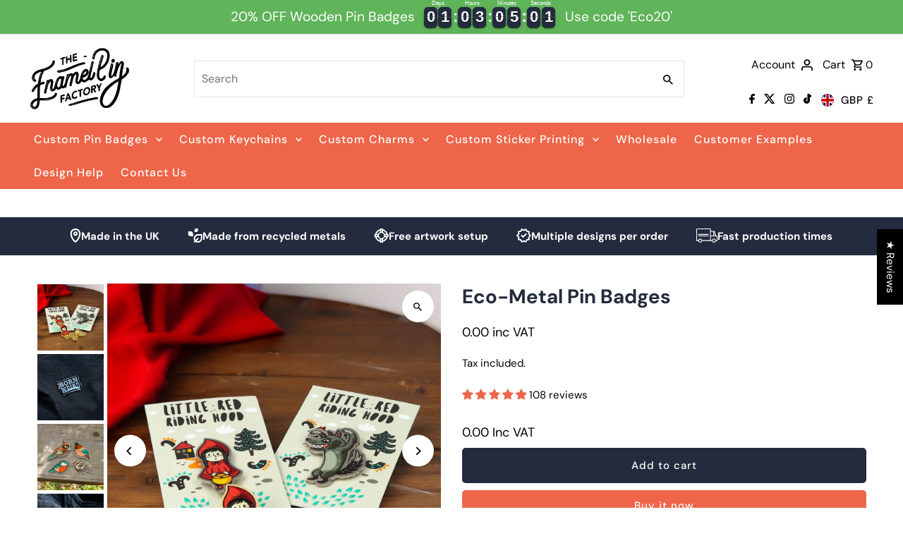

--- FILE ---
content_type: text/css
request_url: https://enamelpinfactory.com/cdn/shop/t/33/assets/custom-style.css?v=108749275090996795391732722083
body_size: -673
content:
a.dropdown__menulink{
      max-width: 100% !important;
}
.dropdown__menuitem {
    width: 100% !important;
}
.top-bar-new {
    display: none;
}
.announcement__text {
    display: none ! IMPORTANT;
}
.collection .price.price--listing {
    display: none;
}
.product-info h2{
  font-weight:bold !important;
}

--- FILE ---
content_type: application/javascript
request_url: https://cdn.salesfire.co.uk/code/f018c47b-ec6a-40e7-8b71-ff214941ade3.js?shop=enamelpinfactory.myshopify.com
body_size: 750
content:
if(window.__sf){window.console&&console.log('Salesfire is already loaded!');}
window.__sf=window.__sf||(function(){var config={"debug":false,"site":{"uuid":"f018c47b-ec6a-40e7-8b71-ff214941ade3","domain":"www.enamelpinfactory.com","version":null},"tracking":{"type":"snowplow","collector":"thrift","namespace":"sfanalytics","endpoint":"live.smartmetrics.co.uk","tracking_id":"f018c47b-ec6a-40e7-8b71-ff214941ade3","industry":"56c56169-c6e4-4852-ae44-01fe2341fbe6","listeners":[]},"emails":{"endpoint":"https:\/\/hit.salesfire.co.uk\/emails"},"splittests":{"endpoint":"https:\/\/hit.salesfire.co.uk\/tests"},"geo":{"endpoint":"https:\/\/hit.salesfire.co.uk\/geo"},"data":{"endpoint":"https:\/\/hit.salesfire.co.uk\/data"},"settings":{"display_in_iframes":false,"voucher_page":null},"basket":{"detectors":[]},"chat":{"enabled":true},"digi":{"enabled":true},"campaigns":[],"recommendations":{"units":[{"uuid":"297ea322-1773-4e63-90d1-fb960c1684c4","campaign_uuid":"c0f4f468-56a8-47e4-adb1-708d07551c10","type":"email","selector_action":"replace","rules":[{"type":"filter_out_of_stock","properties":{"enabled":1}}]},{"uuid":"0e431e84-d69e-41b9-9f3b-ae8cf7214a6b","campaign_uuid":"19532726-0239-48db-9807-c22c370d85fa","type":"email","selector_action":"replace","rules":[{"type":"filter_out_of_stock","properties":{"enabled":1}}]},{"uuid":"68761405-82eb-42dd-83fb-880ddbf23e04","campaign_uuid":"73707fe7-ef42-46e8-85c1-c6f6c14cefb6","type":"email","selector_action":"replace","rules":[{"type":"filter_out_of_stock","properties":{"enabled":1}}]},{"uuid":"011e57af-d0e6-4719-8edd-b7d9da699631","campaign_uuid":"26dbe087-ebb5-4a42-a397-4d5504613e41","type":"email","selector_action":"replace","rules":[{"type":"filter_out_of_stock","properties":{"enabled":1}}]}]}},d=document;function load(url){var s=d.createElement('script');s.async=true;s.src=url;d.head.appendChild(s);};load('https://cdn.salesfire.co.uk/js/app/main1.min.js');(function(p,l,o,w,i,n,g){if(!p[i]){p.GlobalSnowplowNamespace=p.GlobalSnowplowNamespace||[];p.GlobalSnowplowNamespace.push(i);p[i]=function(){(p[i].q=p[i].q||[]).push(arguments)};p[i].q=p[i].q||[];load(w)}}(window,d,"script","//cdn.salesfire.co.uk/sp/3.3.0.js",config.tracking.namespace));return{config:config};})();